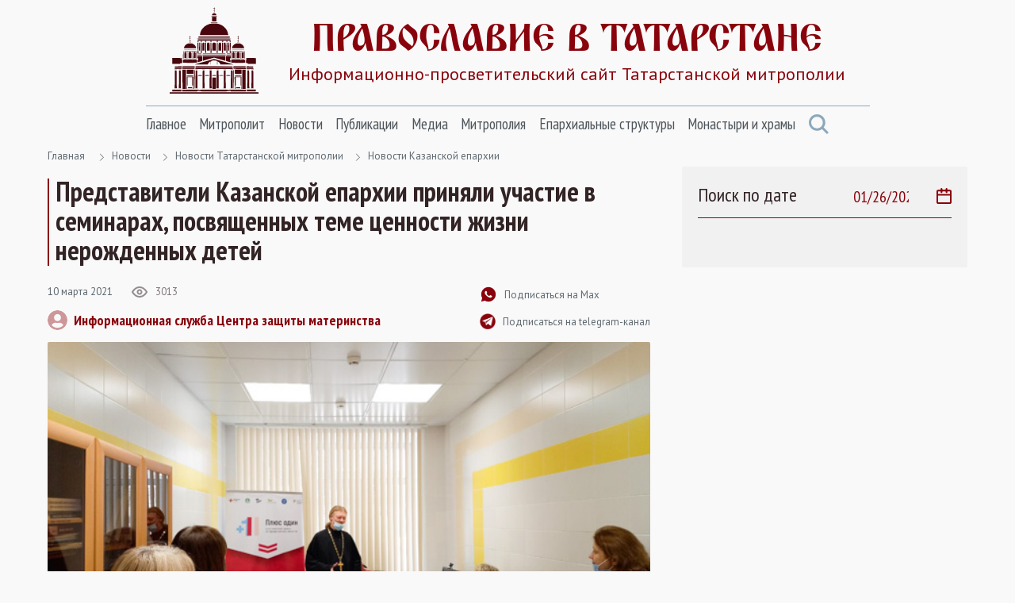

--- FILE ---
content_type: text/html; Charset=utf-8
request_url: https://tatmitropolia.ru/newses/eparh_newses/kaznews/default.asp?id=73749
body_size: 53424
content:
<!DOCTYPE html>
<html lang="ru" id="html">
<head>
<meta http-equiv="Content-Type" content="text/html; charset=utf-8" />
<meta http-equiv="X-UA-Compatible" content="IE=edge">
<meta name="viewport" content="width=device-width, initial-scale=1.0, user-scalable=no">

	<title>Представители Казанской епархии приняли участие в семинарах, посвященных теме ценности жизни нерожденных детей | Новости Казанской епархии | Православие в Татарстане | Портал Татарстанской митрополии</title> 

<META name="title" content="Представители Казанской епархии приняли участие в семинарах, посвященных теме ценности жизни нерожденных детей">
<meta name="keywords" content="В медицинских учреждениях Казани прошли семинары, призванные консолидировать усилия медицинских работников и представителей общественных и религиозных организаций в области оказания помощи беременным женщинам и младенцам.">
<meta name="description" content="Казанская епархия, нерожденные дети, семинар, ценность жизни, аборты">

<link rel="alternate" type="application/rss+xml" title="Православие в Татарстане | Портал Татарстанской митрополии" href="https://tatmitropolia.ru/rss.asp" />


		<meta property="og:title" content="Представители Казанской епархии приняли участие в семинарах, посвященных теме ценности жизни нерожденных детей | Новости Казанской епархии" />
		<meta property="og:description" content="В медицинских учреждениях Казани прошли семинары, призванные консолидировать усилия медицинских работников и представителей общественных и религиозных организаций в области оказания помощи беременным женщинам и младенцам." />
		<meta property="og:site_name" content="Православие в Татарстане" />
		<link rel="image_src" href="https://tatmitropolia.ru/www/news2021/3/photo5348275444178334331_595.JPG" />
		<meta property="og:image" content="https://tatmitropolia.ru/www/news2021/3/photo5348275444178334331_595.JPG" />
		<link rel="shortcut icon" href="/www/img/favicon.ico" type='image/x-icon' />
		

    <link rel="preconnect" href="https://fonts.googleapis.com">
    <link rel="preconnect" href="https://fonts.gstatic.com" crossorigin>
    <link href="https://fonts.googleapis.com/css2?family=Open+Sans:wght@400;600&family=PT+Sans+Narrow:wght@400;700&family=PT+Sans:wght@400;700&display=swap" rel="stylesheet">
    <link rel="stylesheet" href="/www/css/bootstrap.min.css">
    <link rel="stylesheet" href="/www/css/style.css">
	
	
			<link rel="shortcut icon" href="/www/img/favicon.ico" type="image/x-icon" />
			<link rel="icon" href="/www/img/favicon.ico" type="image/x-icon" />
			<link rel="apple-touch-icon" sizes="57x57" href="/www/img/apple-touch-icon-57x57.png">
			<link rel="apple-touch-icon" sizes="60x60" href="/www/img/apple-touch-icon-60x60.png">
			<link rel="apple-touch-icon" sizes="72x72" href="/www/img/apple-touch-icon-72x72.png">
			<link rel="apple-touch-icon" sizes="76x76" href="/www/img/apple-touch-icon-76x76.png">
			<link rel="apple-touch-icon" sizes="114x114" href="/www/img/apple-touch-icon-114x114.png">
			<link rel="apple-touch-icon" sizes="120x120" href="/www/img/apple-touch-icon-120x120.png">
			<link rel="apple-touch-icon" sizes="144x144" href="/www/img/apple-touch-icon-144x144.png">
			<link rel="apple-touch-icon" sizes="152x152" href="/www/img/apple-touch-icon-152x152.png">
			<link rel="apple-touch-icon" sizes="180x180" href="/www/img/apple-touch-icon-180x180.png">
			<link rel="icon" type="image/png" href="/www/img/favicon-16x16.png" sizes="16x16">
			<link rel="icon" type="image/png" href="/www/img/favicon-32x32.png" sizes="32x32">
			<link rel="icon" type="image/png" href="/www/img/favicon-96x96.png" sizes="96x96">
			<link rel="icon" type="image/png" href="/www/img/android-chrome-192x192.png" sizes="192x192">
			<meta name="msapplication-square70x70logo" content="/www/img/smalltile.png" />
			<meta name="msapplication-square150x150logo" content="/www/img/mediumtile.png" />
			<meta name="msapplication-wide310x150logo" content="/www/img/widetile.png" />
			<meta name="msapplication-square310x310logo" content="/www/img/largetile.png" />
			<meta name="yandex-verification" content="3ff783847b2b9343" />
		
			<link rel="stylesheet" href="/www/css/jquery.fancybox.min.css" />
		
</head><body>
<section class="page-wrap">
    <header class="header container">
        <a href="/" class="logo">
            <img src="/www/images/logo.svg" alt="Лого" class="logo__icon">
            <span class="logo__right">
                <span class="logo__title">Православие в татарстане</span>
                <span class="logo__desc">Информационно-просветительский сайт Татарстанской митрополии</span>
            </span>
        </a>

        <span id="menuBbtn" class="menu-btn"></span>

    </header>

    <section class="nav-bar container">
        <div class="nav-bar__wrap">
            <ul id="nav" class="nav">
		
					<li class="nav__item">		
						<a href="/" class="nav__link">Главное</a>
						<ul class="nav__sec">
				
                        <li>
                            <a href="/projects/kazan_icon/">Казанская икона Божией Матери</a>
                        </li>
					
                        <li>
                            <a href="/projects/kazsobor/">Собор Казанской иконы Божией Матери</a>
                        </li>
					
                        <li>
                            <a href="https://kazpds.ru/">Казанская духовная семинария</a>
                        </li>
					
                        <li>
                            <a href="http://kazan-piligrim.ru//">Паломническая гостиница «Пилигрим»</a>
                        </li>
					
                    </ul>
                </li>
					
					<li class="nav__item">		
						<a href="/mitropolit_kirill/" class="nav__link">Митрополит</a>
						<ul class="nav__sec">
				
                        <li>
                            <a href="/mitropolit_kirill/sluzhenie/">Служение</a>
                        </li>
					
                        <li>
                            <a href="/mitropolit_kirill/slovo/">Проповеди и выступления</a>
                        </li>
					
                        <li>
                            <a href="/mitropolit_kirill/vstrechi/">Встречи</a>
                        </li>
					
                        <li>
                            <a href="/mitropolit_kirill/raspisanie/">Расписание архиерейских богослужений</a>
                        </li>
					
                    </ul>
                </li>
					
					<li class="nav__item">		
						<a href="/newses/" class="nav__link">Новости</a>
						<ul class="nav__sec">
				
                        <li>
                            <a href="/newses/kaznews/">Новости Казанской епархии</a>
                        </li>
					
                        <li>
                            <a href="/newses/chistopol_news/">Новости Чистопольской епархии</a>
                        </li>
					
                        <li>
                            <a href="/newses/almetnews/">Новости Альметьевской епархии</a>
                        </li>
					
                        <li>
                            <a href="/newses/chelny_news/">Новости Набережночелнинской епархии</a>
                        </li>
					
                        <li>
                            <a href="/newses/announcements/">Анонсы и объявления</a>
                        </li>
					
                        <li>
                            <a href="/newses/church_news/">Церковные новости</a>
                        </li>
					
                    </ul>
                </li>
					
					<li class="nav__item">		
						<a href="/all_publications/" class="nav__link">Публикации</a>
						<ul class="nav__sec">
				
                        <li>
                            <a href="/all_publications/publication/">Публикации</a>
                        </li>
				
                        <li>
                            <a href="/all_publications/interview/">Интервью</a>
                        </li>
					
                        <li>
                            <a href="/all_publications/history_kazan_diocese/">История Православия в Казанском крае</a>
                        </li>
					
                        <li>
                            <a href="/all_publications/personalities/">Личности</a>
                        </li>
					
                    </ul>
                </li>
					
					<li class="nav__item">		
						<a href="/media/" class="nav__link">Медиа</a>
						<ul class="nav__sec">
				
                        <li>
                            <a href="/photovideonews.asp?filter=photoonly">Фоторепортажи</a>
                        </li>
					
                        <li>
                            <a href="/photovideonews.asp?filter=videoonly">Видеосюжеты</a>
                        </li>
					
                        <li>
                            <a href="/library/kazan_eparhialnye_izvestiya/">Известия по Казанской епархии</a>
                        </li>
					
                        <li>
                            <a href="/library/pravoslavny_sobesednik/">Православный собеседник</a>
                        </li>
					
                        <li>
                            <a href="/mesyaceslov/">Календарь Татарстанской митрополии</a>
                        </li>
					
                        <li>
                            <a href="/media/bogoslugenie/">Православный молитвослов</a>
                        </li>
					
                    </ul>
                </li>
					
					<li class="nav__item">		
						<a href="/eparhia/" class="nav__link">Митрополия</a>
						<ul class="nav__sec">
				
                        <li>
                            <a href="/eparhia/kazan/">Казанская епархия</a>
                        </li>
				
                        <li>
                            <a href="/eparhia/almet/">Альметьевская епархия</a>
                        </li>
					
                        <li>
                            <a href="/eparhia/chistopol/">Чистопольская епархия</a>
                        </li>
				
                        <li>
                            <a href="/eparhia/naberezhnochelninskaya/">Набережночелнинская епархия</a>
                        </li>
					
                        <li>
                            <a href="/eparhia/interfaith_relations/">Межконфессиональные отношения</a>
                        </li>
					
                        <li>
                            <a href="/all_publications/publication/arhipastyri_kazanskie/">Архипастыри Казанские</a>
                        </li>
					
                        <li>
                            <a href="/eparhia/saints/">Святые и святыни</a>
                        </li>
					
                        <li>
                            <a href="/eparhia/novomuceniki/">Новомученики Татарстанской митрополии</a>
                        </li>
					
                    </ul>
                </li>
					
					<li class="nav__item">		
						<a href="/eparhiaotdeli/" class="nav__link">Епархиальные структуры</a>
						<ul class="nav__sec">
				
                        <li>
                            <a href="/eparhiaotdeli/obrazovanie/">Религиозное образование</a>
                        </li>
				
                        <li>
                            <a href="/eparhiaotdeli/cotsial/">Социальное служение</a>
                        </li>
				
                        <li>
                            <a href="/eparhiaotdeli/molodezhnii/">Православная молодежь</a>
                        </li>
					
                        <li>
                            <a href="/eparhiaotdeli/cotsial/miloserdie/">Служба помощи «Милосердие — Казань»</a>
                        </li>
					
                        <li>
                            <a href="/eparhiaotdeli/informatcionii/">Информационный отдел</a>
                        </li>
					
                        <li>
                            <a href="/eparhiaotdeli/canoniz/">Канонизация святых</a>
                        </li>
					
                        <li>
                            <a href="/palomnik/">Паломничество</a>
                        </li>
					
                        <li>
                            <a href="/eparhiaotdeli/pravoxranit_organ/">Взаимодействие с вооруженными силами</a>
                        </li>
					
                        <li>
                            <a href="/eparhiaotdeli/pravoxran/">Тюремное служение</a>
                        </li>
					
                        <li>
                            <a href="/eparhiaotdeli/narkomania/">Отдел по противодействию наркомании и алкоголизму</a>
                        </li>
				
                        <li>
                            <a href="/eparhiaotdeli/meditcinskii/">Медицинский отдел</a>
                        </li>
					
                        <li>
                            <a href="/eparhiaotdeli/kazaki_otdel/">Отдел по взаимодействию с казачеством</a>
                        </li>
					
                        <li>
                            <a href="/eparhiaotdeli/kultura/">Отдел по культуре</a>
                        </li>
					
                        <li>
                            <a href="/eparhiaotdeli/semya/">Отдел по вопросам семьи</a>
                        </li>
					
                    </ul>
                </li>
					
					<li class="nav__item">		
						<a href="/hramy_tatarstana/" class="nav__link">Монастыри и храмы</a>
						<ul class="nav__sec">
				
                        <li>
                            <a href="/hramy_tatarstana/kazan_eparhiya/">Храмы Казанской епархии</a>
                        </li>
				
                        <li>
                            <a href="/hramy_tatarstana/almet_eparhiya/">Храмы Альметьевской епархии</a>
                        </li>
				
                        <li>
                            <a href="/hramy_tatarstana/chistopol_eparhia/">Храмы Чистопольской епархии</a>
                        </li>
				
                        <li>
                            <a href="/hramy_tatarstana/nabchelny/">Храмы Набережночелнинской епархии</a>
                        </li>
				
                        <li>
                            <a href="/hramy_tatarstana/monastery/">Монастыри Татарстанской митрополии</a>
                        </li>
				
            </ul>
			</li>
            <a href="#" class="nav-bar__search" onclick = "document.getElementById('searchForm').classList.toggle('nav-search-active');return false;">
                <svg class="svg-icon icon-search"><use xlink:href="/www/images/sprite.svg#icon-search"></use></svg>
            </a>
                    </ul>



        </div><!--nav-bar__wrap-->

	<div class="nav-search" id="searchForm">
		<div class="shadow rounded p-2" aria-labelledby="navSearch">
		<form action="/search/" method="get" onsubmit="return CheckSearchForm(this)" class="input-group">
			<input name="search" class="form-control border-orange" type="search" placeholder="Поиск" aria-label="Search">
			<input type="hidden" name="where" value="full">
			<button class="btn btn-orange m-0" type="submit">Поиск</button>
		</form>
		</div>
	</div>
	
    </section><!--nav-bar-->
	

    <section class="page page_news container">	
		<!--div class="page__wrap row"-->

	<!------ designID: 1---------->
	<!------ OneItemDesignID: 0---------->	
	
		<div class="page__wrap row">
		<div class="page__content col-md-8">
		
        <div class="pager">
            <a href="/">Главная</a>

<svg class="svg-icon icon-colon"><use xlink:href="/www/images/sprite.svg#icon-colon"></use></svg><a href="/newses/">Новости</a><svg class="svg-icon icon-colon"><use xlink:href="/www/images/sprite.svg#icon-colon"></use></svg><a href="/newses/eparh_newses/">Новости Татарстанской митрополии</a><svg class="svg-icon icon-colon"><use xlink:href="/www/images/sprite.svg#icon-colon"></use></svg><a href="/newses/eparh_newses/kaznews/">Новости Казанской епархии</a>
	</div><!--pager-->
	
			<h1>Представители Казанской епархии приняли участие в семинарах, посвященных теме ценности жизни нерожденных детей</h1>
	

	<!-- Main Content START designID: 0>-->
	<!------ OneNewsStyleID: 0---------->
	<!------ OneItemDesignID: 0---------->
	
                <article class="article">
                    <div class="article__top">
                        <div class="article__top-left">
                            <div class="article__about">
                                <span class="article__date">10&nbsp;марта&nbsp;2021</span>

                                <span class="view">
                                    <svg class="svg-icon icon-view"><use xlink:href="/www/images/sprite.svg#icon-view"></use></svg>
                                    <span>3013</span>
                                </span>

                            </div><!--article__about-->
							
								<div class="user">
									<div class="user__photo">
										<svg class="svg-icon icon-user"><use xlink:href="/www/images/sprite.svg#icon-user"></use></svg>
									</div><!--user__photo-->
									<span class="user__title">
									
										<a href="/autor_news.asp?filter=Информационная служба Центра защиты материнства" title="Все публикации автора">Информационная служба Центра защиты материнства</a>
									 
									</span>

								</div><!--user-->
								
                        </div><!--article__top-left-->

                        <div class="article__top-right">
                            <ul class="control">
                                <li>
                                    <a href="https://max.ru/tatmitropolia" class="control__link">
                                        <svg class="svg-icon icon-subscribe"><use xlink:href="/www/images/sprite.svg#icon-subscribe"></use></svg>
                                        <span>Подписаться на Max</span>
                                    </a>
                                </li>

                                <li>
                                    <a href="https://t.me/tatmitropolia" class="control__link">
                                        <img src="/www/pics/tg.png" style="width:20px;height:auto">
                                        <span>Подписаться на telegram-канал</span>
                                    </a>
                                </li>
                                <!--li>
                                    <a href="#" class="control__link">
                                        <svg class="svg-icon icon-print"><use xlink:href="/www/images/sprite.svg#icon-print"></use></svg>
                                        <span>Версия для печати </span>
                                    </a>
                                </li-->

                            </ul>

                        </div><!--article__top-right-->

                    </div><!--article__top-->
					
							<div class="article__photo">
								
									<img class="photo-full-size" src="/www/news2021/3/photo5348275444178334331_595.JPG" alt="Фото">
								
							</div><!--article__photo-->
						
                    <div class="article__text">
						<p>В медицинских учреждениях Казани прошли семинары &laquo;Роль врача в сохранении репродуктивного здоровья женщины и будущего поколения&raquo;, призванные консолидировать усилия медицинских работников и представителей общественных и религиозных организаций в области оказания помощи беременным женщинам и младенцам. В женской консультации № 8 мероприятие состоялось 3 марта, а в женской консультации № 9 &mdash; 4 марта. Семинары посетили более 40 медработников.</p>

<p>Во встрече с медицинским персоналом женской консультации № 8 приняли участие настоятель храма иконы Божией Матери &laquo;Живоносный источник&raquo; протоиерей Сергий Михайлов, имам мечети &laquo;Гаилэ&raquo; Нафис хазрат Баширов и психолог Центра защиты семьи, материнства и детства &laquo;Умиление&raquo; Аида Фиогбе.</p>

<div class="big-img">
<p><img alt="" src="/www/news2021/3/photo5348275444178334304_595.JPG" style="height:397px; width:595px" /></p>
</div>

<p>Выступление протоиерея Сергия Михайлова было посвящено миссии врачей, заключающейся в спасении жизни людей, в том числе находящихся в утробе матери. Нафис хазрат также говорил о ценности жизни нерожденных детей и недопустимости абортов.</p>

<blockquote>
<p>&laquo;&bdquo;Аборт&ldquo; &mdash; не менее страшное слово, чем слово &bdquo;война&ldquo;. Войны и аборты приносят горе матерям. Многие женщины делают аборты из-за нехватки любви, понимания и поддержки. Если женщина чувствует заботу близких, то она никогда не причинит зло своему ребенку. Любите друг друга и дарите тепло. Пусть у каждой женщины будет ребенок, а у каждого ребенка будут мама и папа&raquo;, &mdash; отметил Нафис хазрат.</p>
</blockquote>

<p>Психолог Аида Фиогбе поделилась опытом работы с женщинами, находящимися в ситуации репродуктивного выбора. Она рассказала о помощи, которую оказывает центр &laquo;Умиление&raquo; оставшимся без поддержки беременным женщинам и многодетным и малоимущим семьям, находящимся в трудной жизненной ситуации.</p>

<div class="big-img">
<p><img alt="" src="/www/news2021/3/photo5348275444178334313_595.JPG" style="height:397px; width:595px" /></p>
</div>

<p>Во встрече с медперсоналом женской консультации № 9 приняли участие руководитель центра &laquo;Умиление&raquo; Элина Белянкина, имам мечети &laquo;Рамазан&raquo; Замир хазрат Хайруллин и клирик Свято-Успенского Зилантова монастыря иерей Владимир Луценко, являющийся одним из основателей центра &laquo;Умиление&raquo;.</p>

<div class="big-img">
<p><img alt="" src="/www/news2021/3/photo5348275444178334314_595.JPG" /></p>
</div>

<p>По словам Элины Белянкиной, семинар прошел очень продуктивно: аргументы в защиту жизни, приведенные представителями Казанской епархии и Духовного управления мусульман РТ, были убедительными.</p>

<blockquote>
<p>&laquo;Отец Владимир говорил о том, что жизнь человека начинается с момента с зачатия. О том, что она является Божьим даром. Он напомнил о благословении, данном Господом врачам, приведя примеры из Священного Писания Ветхого Завета. В период рабства еврейского народа фараон велел убивать еврейских младенцев мужского пола, но повитухи делали все возможное, чтобы их спасти. Они спасли многих, включая пророка Моисея. Русский народ, по словам отца Владимира, всегда с почтением относился к профессии врача. Священнослужитель подчеркнул, что врач не должен склонять беременную женщину к аборту. Наоборот, он должен отговорить ее от прерывания беременности, дав ей понять, что существуют люди и целые сообщества, готовые оказать помощь в трудный момент&raquo;, &mdash; рассказала Элина Белянкина.</p>
</blockquote>

<p>Замир хазрат отметил, что проблемы, озвученные представителями Казанской епархии, волнуют и мусульман республики. Представитель ДУМ РТ подчеркнул, что врачи должны оказывать комплексную поддержку беременным женщинам, окружать их заботой и вниманием.</p>

<p>На прошедших семинарах распространялись просветительские материалы благотворительной программы &laquo;Спаси жизнь&raquo;, Общероссийского общественного движения &laquo;За жизнь!&raquo; и Всероссийского общественного движения &laquo;Волонтеры-медики&raquo;.</p>

<div class="big-img">
<p><img alt="" src="/www/news2021/3/photo5348275444178334330_595.JPG" style="height:397px; width:595px" /></p>
</div>

<p>На семинарах был презентован проект комплексной профилактики абортов &laquo;Плюс один&raquo;, региональным координатором которого является Элина Белянкина. Проект &laquo;Плюс один&raquo;, призванный повысить рождаемость путем профилактики абортов, поддержан лично Президентом России Владимиром Путиным.</p>

<p>C сентября 2020 года Всероссийское общественное движение &laquo;Волонтеры-медики&raquo; при поддержке Фонда президентских грантов реализует проект комплексной помощи беременным &laquo;Плюс один&raquo; в пилотном режиме в 10 регионах России, включая Республику Татарстан.</p>

<div class="big-img">
<p><img alt="" src="/www/news2021/3/photo5348275444178334344_595.JPG" style="height:397px; width:595px" /></p>
</div>

<p>Семинары прошли в рамках проектов &laquo;Плюс один&raquo; и &laquo;Центр комплексной помощи беременным и семьям с детьми &laquo;Социальный дом &bdquo;Колыбель&ldquo;&raquo;. Последний реализуется Центром защиты материнства &laquo;Умиление&raquo; на средства Фонда президентских грантов.</p>

                    </div><!--article__text-->
				
	
	
	<div style="clear:both"></div>
	
         <div class="links">
			
				<a href="/photovideonews.asp?filter=Центр защиты материнства «Умиление»" class="links__link">Центр защиты материнства «Умиление»</a>
			
				<a href="/photovideonews.asp?filter=социальное служение" class="links__link">социальное служение</a>
			
				<a href="/photovideonews.asp?filter=протоиерей Сергий Михайлов" class="links__link">протоиерей Сергий Михайлов</a>
			
				<a href="/photovideonews.asp?filter=Элина Белянкина" class="links__link">Элина Белянкина</a>
			
				<a href="/photovideonews.asp?filter=медицинский отдел" class="links__link">медицинский отдел</a>
			
                    </div><!--links-->
	

		<div class="article__social">
			<a href="https://t.me/share/url?url=https://tatmitropolia.ru/newses/eparh_newses/kaznews/?id=73749&text=Представители Казанской епархии приняли участие в семинарах, посвященных теме ценности жизни нерожденных детей" target="_blank" class="article__social-link">
				<svg class="svg-icon icon-share-tl pos-center"><use xlink:href="/www/images/sprite.svg#icon-share-tl"></use></svg>
			</a>

			<a href="#ok" onclick="window.open('https://connect.ok.ru/offer?url='+ window.location.href +'')" class="article__social-link">
				<svg class="svg-icon icon-share-ok pos-center"><use xlink:href="/www/images/sprite.svg#icon-share-ok"></use></svg>
			</a>

			<a href="#twitter" onclick="window.open('https://twitter.com/intent/tweet?url='+ window.location.href +'')" class="article__social-link">
				<svg class="svg-icon icon-share-tw pos-center"><use xlink:href="/www/images/sprite.svg#icon-share-tw"></use></svg>
			</a>

			<a href="#vk" onclick="window.open('https://vk.com/share.php?url='+ window.location.href +'')" class="article__social-link">
				<svg class="svg-icon icon-share-vk pos-center"><use xlink:href="/www/images/sprite.svg#icon-share-vk"></use></svg>
			</a>

			<!--a href="#" class="article__social-link">
				<svg class="svg-icon icon-share-wapp pos-center"><use xlink:href="/www/images/sprite.svg#icon-share-wapp"></use></svg>
			</a-->

		</div><!--article__social-->

	</article>

	
	<div class="no_info">
	
	<!---  block_dop_class: , pos_dop_class:   ------>
	<!-- START Ins_type: , Ins_count: 0, news_style: 3 -->
	<!-- block_descr: , pos_descr:  -->
	<!-- location: /newses/eparh_newses/kaznews/, custom_dop:  -->
	
	
				<div class="page__title-wrap">
					<h2 class="Block_title">
						Новости по теме
					</h2>
				</div><!--page__title-wrap-->			
			
                <div class="cards__list row">
			
		
                    <div class="card col-md-6">
                        <a href="/newses/kaznews/?id=82004" class="card__photo">
                            <img class="photo-full-size" src="/www/news/2026/1/2612830435.jpg" alt="Священник Казанской епархии выступил на круглом столе, посвященном вопросам защиты семьи в городе Волжске">
				
                        </a>

                        <div class="card__about">
                            <a href="/newses/kaznews/?id=82004" class="card__tag SectionIndic">Новости Казанской епархии</a>
                            <span class="card__date news_dt">26&nbsp;января&nbsp;2026</span>
                        </div><!--card__about-->

                        <a href="/newses/kaznews/?id=82004" class="card__title">
                           Священник Казанской епархии выступил на круглом столе, посвященном вопросам защиты семьи в городе Волжске
                        </a>
                <p class="card__desc news_info">
                    23 января в Никольском кафедральном соборе города Волжска состоялся круглый стол, посвященный вопросам сохранения семьи, защиты материнства и детства.
                </p>

                    </div><!--card-->
		
                    <div class="card col-md-6">
                        <a href="/newses/kaznews/?id=81999" class="card__photo">
                            <img class="photo-full-size" src="/www/news/2026/1/24105233937.jpg" alt="Священники Казанской епархии несут служение в социальных учреждениях Татарстана">
				
					<div class="photo-report"></div>
				
                        </a>

                        <div class="card__about">
                            <a href="/newses/kaznews/?id=81999" class="card__tag SectionIndic">Новости Казанской епархии</a>
                            <span class="card__date news_dt">24&nbsp;января&nbsp;2026</span>
                        </div><!--card__about-->

                        <a href="/newses/kaznews/?id=81999" class="card__title">
                           Священники Казанской епархии несут служение в социальных учреждениях Татарстана
                        </a>
                <p class="card__desc news_info">
                    Духовенство и миряне Казанской епархии регулярно посещают дома престарелых, приюты и другие социальные учреждения.
                </p>

                    </div><!--card-->
		
                    <div class="card col-md-6">
                        <a href="/newses/announcements/?id=81957" class="card__photo">
                            <img class="photo-full-size" src="/www/news/2026/1/11112254109.jpg" alt="Служба психологической помощи Казанской епархии «Утешение» организует серию душеполезных мероприятий">
				
                        </a>

                        <div class="card__about">
                            <a href="/newses/announcements/?id=81957" class="card__tag SectionIndic">Анонсы и объявления</a>
                            <span class="card__date news_dt">11&nbsp;января&nbsp;2026</span>
                        </div><!--card__about-->

                        <a href="/newses/announcements/?id=81957" class="card__title">
                           Служба психологической помощи Казанской епархии «Утешение» организует серию душеполезных мероприятий
                        </a>
                <p class="card__desc news_info">
                    Служба психологической помощи Казанской епархии «Утешение» на регулярной основе проводит обучающие занятия, профессиональные консультации и душеполезные встречи.
                </p>

                    </div><!--card-->
		
                    <div class="card col-md-6">
                        <a href="/newses/kaznews/?id=81900" class="card__photo">
                            <img class="photo-full-size" src="/www/news/2025/12/29182253666.jpg" alt="Сёстры милосердия Князе-Владимирского сестричества милосердия приступили к служению в Железнодорожной больнице Казани">
				
                        </a>

                        <div class="card__about">
                            <a href="/newses/kaznews/?id=81900" class="card__tag SectionIndic">Новости Казанской епархии</a>
                            <span class="card__date news_dt">29&nbsp;декабря&nbsp;2025</span>
                        </div><!--card__about-->

                        <a href="/newses/kaznews/?id=81900" class="card__title">
                           Сёстры милосердия Князе-Владимирского сестричества милосердия приступили к служению в Железнодорожной больнице Казани
                        </a>
                <p class="card__desc news_info">
                    Сёстры милосердия Князе-Владимирского сестричества города Казани приступили к служению в Медицинском центре «РЖД-медицина». В сотрудничестве с персоналом клиники сёстры осуществляют уход за пациентами, оказывают им поддержку, беседуют о духовной жизни.
                </p>

                    </div><!--card-->
		
			</div>
				
	
	<!--------------End Block------------->
	
	</div>
		
	<!-- Main Content STOP -->
	
		</div>
            <aside class="aside col-md-4">
                <div class="aside__wrap">
		
				<div class="aside__search">
					<span class="aside__search-title">Поиск по дате</span>
					<label class="aside__search-label">
						<input id="datasearch" type="date" value="2026-01-26" max="2026-01-26" onchange="document.location.href='/newses/eparh_newses/kaznews/?pdt=' + this.value">
						<svg class="svg-icon icon-calendar"><use xlink:href="/www/pics/sprite.svg#icon-calendar"></use></svg>
					</label>
				</div>
			
	<!-- BEGIN OF INSERTIONS block_id: , block_style: 10, Ins_type: 12, custom: , custom_dop:  no_section , block_dop_class: , pos_dop_class: --->
	<div class=" no_section ">
	
	
	</div>
	<!-- END OF INSERTIONS block_id: 1000, block_style: 10 -->
	
				</div>
			</aside>
		</div>
	

    </section><!--page-->




        </div><!--page__wrap-->


    <footer class="footer">
        <div class="container">
            <p class="footer__title">
                группа сайтов татарстанской митрополии
            </p>

            <div class="footer__sites">
                <a href="https://chistopoleparhia.ru/" class="footer__site" target="_blank">
                    Чистопольская епархия
                </a>
                <a href="http://almet-eparhia.info/" class="footer__site" target="_blank">
                    Альметьевская епархия
                </a>
                <a href="https://pravchelny.ru/" class="footer__site" target="_blank">
                    Набережночелнинская епархия
                </a>
                <a href="https://kazpds.ru/" class="footer__site" target="_blank">
                    Казанская духовная семинария
                </a>
                <a href="http://kazan-piligrim.ru//" class="footer__site" target="_blank">
                    Паломническая гостиница
                </a>

            </div><!--footer__sites-->
			
			
		<div class="col-12" style="padding-left:0px; padding-right:0px;">
			
            <div class="footer__middle">
                <div class="site-map">
                    <div class="site-map__col">
                        <div class="site-map__block">
                            <p class="site-map__title">
                                Митрополия
                            </p>

                            <ul class="site-map__list">
                                <li>
                                    <a href="/eparhia/kazan/">Казанская епархия</a>
                                </li>

                                <li>
                                    <a href="/eparhia/almet/">Альметьевская епархия</a>
                                </li>

                                <li>
                                    <a href="/eparhia/chistopol/">Чистопольская епархия</a>
                                </li>
                                <li>
                                    <a href="/eparhia/naberezhnochelninskaya/">Набережночелнинская епархия</a>
                                </li>

                                <li>
                                    <a href="/eparhia/relics/">Святыни Казанского края</a>
                                </li>

                                <li>
                                    <a href="/eparhiaotdeli/obrazovanie/">Духовное образование</a>
                                </li>

                                <li>
                                    <a href="/eparhiaotdeli/cotsial/">Социальное служение</a>
                                </li>

                                <li>
                                    <a href="/hramy_tatarstana/">Храмы Татарстана</a>
                                </li>

                            </ul>

                        </div><!--site-map__block-->

                    </div><!--site-map__col-->

                    <div class="site-map__col">
                        <div class="site-map__block">
                            <p class="site-map__title">
                                Митрополит
                            </p>

                            <ul class="site-map__list">
                                <li>
                                    <a href="/mitropolit_kirill/sluzhenie/">Служения</a>
                                </li>

                                <li>
                                    <a href="/mitropolit_kirill/slovo/">Проповеди</a>
                                </li>

                                <li>
                                    <a href="/mitropolit_kirill/vstrechi/">Встречи</a>
                                </li>

                            </ul>

                        </div><!--site-map__block-->

                        <div class="site-map__block">
                            <p class="site-map__title">
                                Общение
                            </p>

                            <ul class="site-map__list">
                                <li>
                                    <a href="/talks/question_priest/">Вопрос-ответ</a>
                                </li>

                                <li>
                                    <a href="mailto:kazan@mpatriarchia.ru">Написать письмо</a>
                                </li>

                            </ul>

                        </div><!--site-map__block-->

                    </div><!--site-map__col-->

                    <div class="site-map__col">
                        <div class="site-map__block">
                            <p class="site-map__title">
                                Медиа
                            </p>

                            <ul class="site-map__list">
                                <!--li>
                                    <a href="/photovideonews.asp?filter=videoonly">Видеосюжеты телеканалов</a>
                                </li-->

                                <li>
                                    <a href="/photovideonews.asp?filter=photoonly">Фоторепортажи</a>
                                </li>

                                <li>
                                    <a href="/photovideonews.asp?filter=videoonly">Видеосюжеты</a>
                                </li>

                            </ul>

                        </div><!--site-map__block-->

                        <div class="site-map__block">
                            <a href="/eparhiaotdeli/" class="site-map__title">
                                Контакты
                            </a>
                        </div><!--site-map__block-->

<!-- Yandex.Metrika informer -->
<a rel="nofollow" href="https://metrika.yandex.ru/stat/?id=46358304&from=informer"
target="_blank" rel="nofollow"><img src="https://informer.yandex.ru/informer/46358304/3_0_FFFFFFFF_EFEFEFFF_0_pageviews"
style="width:88px; height:31px; border:0;" alt="Яндекс.Метрика" title="Яндекс.Метрика: данные за сегодня (просмотры, визиты и уникальные посетители)" class="ym-advanced-informer" data-cid="46358304" data-lang="ru" /></a>
<!-- /Yandex.Metrika informer -->

<!-- Yandex.Metrika counter -->
<script type="text/javascript" >
   (function(m,e,t,r,i,k,a){m[i]=m[i]||function(){(m[i].a=m[i].a||[]).push(arguments)};
   m[i].l=1*new Date();
   for (var j = 0; j < document.scripts.length; j++) {if (document.scripts[j].src === r) { return; }}
   k=e.createElement(t),a=e.getElementsByTagName(t)[0],k.async=1,k.src=r,a.parentNode.insertBefore(k,a)})
   (window, document, "script", "https://mc.yandex.ru/metrika/tag.js", "ym");

   ym(46358304, "init", {
        clickmap:true,
        trackLinks:true,
        accurateTrackBounce:true,
        webvisor:true
   });
</script>
<noscript><div><img src="https://mc.yandex.ru/watch/46358304" style="position:absolute; left:-9999px;" alt="" /></div></noscript>
<!-- /Yandex.Metrika counter -->

                    </div><!--site-map__col-->


                </div><!--site-map-->

                <div class="footer__right">
                    <div class="callback">
                        <div class="callback__phone">
                            <svg class="svg-icon icon-phone"><use xlink:href="/www/images/sprite.svg#icon-phone"></use></svg>
                            <span>8 (843) 292-00-43</span>
                        </div>

                        <p class="callback__desc">
                            <strong>kazan@mpatriarchia.ru</strong><br>
                            Канцелярия Казанской епархии

                        </p>

                    </div><!--callback-->

                    <!--div class="footer__list">
                        <a href="/eparhiaotdeli/" class="footer__list-link">Контакты</a>
                        <i class="footer__list-colon"></i>
                        <a href="#" class="footer__list-link">Редакция сайта</a>
                        <i class="footer__list-colon"></i>
                        <a href="#" class="footer__list-link">Карта сайта</a>
                    </div--><!--footer__list-->

                    <div class="social">
                        <a rel="nofollow" href="https://ok.ru/tatmitropolia" class="social__link" target="_blank">
                            <svg class="svg-icon icon-social-ok"><use xlink:href="/www/images/sprite.svg#icon-social-ok"></use></svg>
                        </a>

                        <a rel="nofollow" href="https://vk.com/tatmitropolia" class="social__link" target="_blank">
                            <svg class="svg-icon icon-social-vk"><use xlink:href="/www/images/sprite.svg#icon-social-vk"></use></svg>
                        </a>

                        <a rel="nofollow" href="https://www.youtube.com/channel/UCFYtJd0CcGlr29TD-MgCv3Q?sub_confirmation=1" class="social__link" target="_blank">
                            <svg class="svg-icon icon-social-ytb"><use xlink:href="/www/images/sprite.svg#icon-social-ytb"></use></svg>
                        </a>

                        <a rel="nofollow" href="https://t.me/tatmitropolia" class="social__link" target="_blank">
                            <svg class="svg-icon icon-social-tl"><use xlink:href="/www/images/sprite.svg#icon-social-tl"></use></svg>
                        </a>

                        <a rel="nofollow" href="https://chat.whatsapp.com/KrdByEL2ZMnDx5LG8gknwS" class="social__link" target="_blank">
                            <svg class="svg-icon icon-social-wapp"><use xlink:href="/www/images/sprite.svg#icon-social-wapp"></use></svg>
                        </a>

                    </div><!--social-->
                        
<p class="callback__desc">
<br>Категория: 12+<br>
Номер телефона редакции: +7 952 040 12 05<br>
Электронная почта редакции: info@tatmitropolia.ru<br>
Учредитель: Религиозная Организация «Казанская Епархия Русской Православной Церкви (Московский Патриархат)»<br>
Главный редактор: Дмитрий Александрович Аликин, иерей
</p>

                </div><!--footer__right-->

            </div><!--footer__middle-->


		</div>
	

            <div class="footer__bottom">
                <p class="footer__copyright">
                    Сетевое издание «Православие в Татарстане» зарегистрировано
                    в Федеральной службе по надзору в сфере связи, информационных
                    технологий и массовых коммуникаций (Роскомнадзор) 20 марта
                    2018 года. Свидетельство о регистрации Эл № ФС77-72521
                </p>

            </div><!--footer__bottom-->

        </div><!--container-->

    </footer>

</section><!--page-wrap-->
<div class="btn-up btn-up_hide"></div>
<script src="/www/js/script.js"></script>    


</body>
</html><!--Страница сформирована за 0,95 секунды. (19:37:51,34 - 19:37:52,29)-->

--- FILE ---
content_type: image/svg+xml
request_url: https://tatmitropolia.ru/www/pics/sprite.svg
body_size: 12432
content:
<svg xmlns="http://www.w3.org/2000/svg" xmlns:xlink="http://www.w3.org/1999/xlink" xmlns:bx="https://boxy-svg.com">
    <symbol id="icon-answer" viewBox="0 0 42 16">
        <path d="M1 7C0.447715 7 0 7.44772 0 8C0 8.55228 0.447715 9 1 9V7ZM41.7071 8.70711C42.0976 8.31658 42.0976 7.68342 41.7071 7.29289L35.3431 0.928932C34.9526 0.538408 34.3195 0.538408 33.9289 0.928932C33.5384 1.31946 33.5384 1.95262 33.9289 2.34315L39.5858 8L33.9289 13.6569C33.5384 14.0474 33.5384 14.6805 33.9289 15.0711C34.3195 15.4616 34.9526 15.4616 35.3431 15.0711L41.7071 8.70711ZM1 9H41V7H1V9Z" fill="#49060D" fill-opacity="0.5"/>
    </symbol>
    <symbol id="icon-calendar" viewBox="0 0 19 21">
        <path d="M6.33333 0C6.61328 0 6.88177 0.11121 7.07972 0.309165C7.27768 0.50712 7.38889 0.775605 7.38889 1.05556V2.11111H11.6111V1.05556C11.6111 0.775605 11.7223 0.50712 11.9203 0.309165C12.1182 0.11121 12.3867 0 12.6667 0C12.9466 0 13.2151 0.11121 13.4131 0.309165C13.611 0.50712 13.7222 0.775605 13.7222 1.05556V2.11111H16.8889C17.4488 2.11111 17.9858 2.33353 18.3817 2.72944C18.7776 3.12535 19 3.66232 19 4.22222V17.9444C19 18.5043 18.7776 19.0413 18.3817 19.4372C17.9858 19.8331 17.4488 20.0556 16.8889 20.0556H2.11111C1.55121 20.0556 1.01424 19.8331 0.61833 19.4372C0.22242 19.0413 0 18.5043 0 17.9444V4.22222C0 3.66232 0.22242 3.12535 0.61833 2.72944C1.01424 2.33353 1.55121 2.11111 2.11111 2.11111H5.27778V1.05556C5.27778 0.775605 5.38899 0.50712 5.58694 0.309165C5.7849 0.11121 6.05338 0 6.33333 0ZM5.27778 4.22222H2.11111V7.38889H16.8889V4.22222H13.7222V5.27778C13.7222 5.55773 13.611 5.82621 13.4131 6.02417C13.2151 6.22212 12.9466 6.33333 12.6667 6.33333C12.3867 6.33333 12.1182 6.22212 11.9203 6.02417C11.7223 5.82621 11.6111 5.55773 11.6111 5.27778V4.22222H7.38889V5.27778C7.38889 5.55773 7.27768 5.82621 7.07972 6.02417C6.88177 6.22212 6.61328 6.33333 6.33333 6.33333C6.05338 6.33333 5.7849 6.22212 5.58694 6.02417C5.38899 5.82621 5.27778 5.55773 5.27778 5.27778V4.22222ZM16.8889 9.5H2.11111V17.9444H16.8889V9.5Z" fill="#89030C"/>
    </symbol>
    <symbol id="icon-contact-1" viewBox="0 0 22 25">
        <path d="M10.9375 12.5C14.3896 12.5 17.1875 9.70215 17.1875 6.25C17.1875 2.79785 14.3896 0 10.9375 0C7.48535 0 4.6875 2.79785 4.6875 6.25C4.6875 9.70215 7.48535 12.5 10.9375 12.5ZM15.3125 14.0625H14.4971C13.4131 14.5605 12.207 14.8438 10.9375 14.8438C9.66797 14.8438 8.4668 14.5605 7.37793 14.0625H6.5625C2.93945 14.0625 0 17.002 0 20.625V22.6562C0 23.9502 1.0498 25 2.34375 25H19.5312C20.8252 25 21.875 23.9502 21.875 22.6562V20.625C21.875 17.002 18.9355 14.0625 15.3125 14.0625Z" fill="#89030C"/>
    </symbol>
    <symbol id="icon-contact-2" viewBox="0 0 25 23">
        <path d="M9.77961 21.619V14.7142H15.2143V21.619C15.2143 22.3786 15.8258 23 16.573 23H20.6491C21.3964 23 22.0078 22.3786 22.0078 21.619V11.9523H24.3175C24.9425 11.9523 25.2414 11.1651 24.7659 10.7508L13.4073 0.352147C12.891 -0.117382 12.103 -0.117382 11.5867 0.352147L0.228058 10.7508C-0.233895 11.1651 0.0514288 11.9523 0.676424 11.9523H2.98619V21.619C2.98619 22.3786 3.5976 23 4.34487 23H8.42093C9.1682 23 9.77961 22.3786 9.77961 21.619Z" fill="#89030C"/>
    </symbol>
    <symbol id="icon-contact-3" viewBox="0 0 25 25">
        <path d="M19.2116 24.9502C14.1184 24.9436 9.23567 22.9174 5.63423 19.316C2.03279 15.7146 0.00660169 10.8319 0 5.73866C0 4.21671 0.604593 2.7571 1.68077 1.68092C2.75696 0.604735 4.21657 0.000142583 5.73852 0.000142583C6.0608 -0.00231226 6.38254 0.0269369 6.6991 0.0874678C7.00513 0.132753 7.30597 0.207964 7.5973 0.312019C7.8022 0.383912 7.98479 0.508043 8.12701 0.672139C8.26922 0.836234 8.36614 1.03461 8.40818 1.24765L10.1173 8.73268C10.1633 8.93585 10.1578 9.14732 10.1011 9.3478C10.0445 9.54828 9.93851 9.73137 9.79291 9.88038C9.63074 10.055 9.61826 10.0675 8.08383 10.8659C9.31262 13.5616 11.4686 15.7264 14.1592 16.9662C14.9701 15.4193 14.9825 15.4068 15.1572 15.2447C15.3062 15.0991 15.4893 14.9931 15.6898 14.9364C15.8902 14.8798 16.1017 14.8742 16.3049 14.9203L23.7899 16.6294C23.9961 16.6772 24.1868 16.7768 24.3439 16.9186C24.5011 17.0605 24.6195 17.24 24.6881 17.4403C24.7934 17.7364 24.8727 18.0411 24.9251 18.3509C24.9753 18.6645 25.0004 18.9815 25 19.299C24.977 20.8145 24.3554 22.2593 23.2709 23.3181C22.1864 24.3768 20.7271 24.9636 19.2116 24.9502Z" fill="#89030C"/>
    </symbol>
    <symbol id="icon-contact-4" viewBox="0 0 25 20">
        <path d="M22.5 0H2.5C1.125 0 0.0125 1.125 0.0125 2.5L0 17.5C0 18.875 1.125 20 2.5 20H22.5C23.875 20 25 18.875 25 17.5V2.5C25 1.125 23.875 0 22.5 0ZM22 5.3125L13.1625 10.8375C12.7625 11.0875 12.2375 11.0875 11.8375 10.8375L3 5.3125C2.6875 5.1125 2.5 4.775 2.5 4.4125C2.5 3.575 3.4125 3.075 4.125 3.5125L12.5 8.75L20.875 3.5125C21.5875 3.075 22.5 3.575 22.5 4.4125C22.5 4.775 22.3125 5.1125 22 5.3125Z" fill="#89030C"/>
    </symbol>
    <symbol id="icon-contact-5" viewBox="0 0 25 23">
        <path d="M12.5 16.25C14.5711 16.25 16.25 14.5711 16.25 12.5C16.25 10.4289 14.5711 8.75 12.5 8.75C10.4289 8.75 8.75 10.4289 8.75 12.5C8.75 14.5711 10.4289 16.25 12.5 16.25Z" fill="#89030C"/>
        <path d="M22.5 2.5H18.5375L16.9875 0.8125C16.525 0.3 15.85 0 15.15 0H9.85C9.15 0 8.475 0.3 8 0.8125L6.4625 2.5H2.5C1.125 2.5 0 3.625 0 5V20C0 21.375 1.125 22.5 2.5 22.5H22.5C23.875 22.5 25 21.375 25 20V5C25 3.625 23.875 2.5 22.5 2.5ZM12.5 18.75C9.05 18.75 6.25 15.95 6.25 12.5C6.25 9.05 9.05 6.25 12.5 6.25C15.95 6.25 18.75 9.05 18.75 12.5C18.75 15.95 15.95 18.75 12.5 18.75Z" fill="#89030C"/>
    </symbol>
    <symbol id="icon-pages-next" fill="none" viewBox="0 0 15 10">
        <path d="M4.24219 1L8.48483 5.24264L4.24219 9.48528"/>
        <path d="M9.24219 1L13.4848 5.24264L9.24219 9.48528"/>
    </symbol>
    <symbol id="icon-phone" fill="none" viewBox="0 0 40 39">
        <path d="M2 36.9672L5.20833 29.5783C2.75379 26.094 1.65519 21.8336 2.1187 17.5968C2.58221 13.36 4.57597 9.43801 7.72582 6.5668C10.8757 3.6956 14.9651 2.0726 19.2266 2.00238C23.4881 1.93216 27.6287 3.41954 30.8715 6.18541C34.1142 8.95127 36.2361 12.8055 36.8389 17.0247C37.4418 21.2439 36.4842 25.5381 34.1457 29.1014C31.8073 32.6648 28.2489 35.2522 24.1383 36.3782C20.0276 37.5042 15.6473 37.0914 11.8194 35.2172L2 36.9672Z" stroke="#8DA8BC" stroke-width="4" stroke-linecap="round" stroke-linejoin="round"/>
        <path d="M13.6671 15.5783C13.6671 15.8361 13.7695 16.0834 13.9519 16.2658C14.1342 16.4481 14.3815 16.5505 14.6393 16.5505C14.8972 16.5505 15.1445 16.4481 15.3268 16.2658C15.5091 16.0834 15.6116 15.8361 15.6116 15.5783V13.6338C15.6116 13.376 15.5091 13.1287 15.3268 12.9464C15.1445 12.7641 14.8972 12.6616 14.6393 12.6616C14.3815 12.6616 14.1342 12.7641 13.9519 12.9464C13.7695 13.1287 13.6671 13.376 13.6671 13.6338V15.5783ZM13.6671 15.5783C13.6671 18.1568 14.6914 20.6297 16.5147 22.4529C18.338 24.2762 20.8108 25.3005 23.3893 25.3005M23.3893 25.3005H25.3338C25.5916 25.3005 25.8389 25.1981 26.0212 25.0157C26.2036 24.8334 26.306 24.5861 26.306 24.3283C26.306 24.0704 26.2036 23.8231 26.0212 23.6408C25.8389 23.4585 25.5916 23.3561 25.3338 23.3561H23.3893C23.1315 23.3561 22.8842 23.4585 22.7019 23.6408C22.5195 23.8231 22.4171 24.0704 22.4171 24.3283C22.4171 24.5861 22.5195 24.8334 22.7019 25.0157C22.8842 25.1981 23.1315 25.3005 23.3893 25.3005Z" stroke="#8DA8BC" stroke-width="3.93" stroke-linecap="round" stroke-linejoin="round"/>
    </symbol>
    <symbol id="icon-print" viewBox="0 0 22 22">
        <path d="M17.7464 6.41667H16.4997V4.58333C16.5196 4.11797 16.3542 3.66369 16.0398 3.32004C15.7253 2.9764 15.2875 2.77141 14.8222 2.75H7.17719C6.71189 2.77141 6.27405 2.9764 5.95962 3.32004C5.64518 3.66369 5.47979 4.11797 5.49969 4.58333V6.41667H4.25303C3.60793 6.42151 2.99105 6.6818 2.53747 7.14054C2.08389 7.59927 1.83058 8.21906 1.83303 8.86417V14.9692C1.83058 15.6143 2.08389 16.2341 2.53747 16.6928C2.99105 17.1515 3.60793 17.4118 4.25303 17.4167H5.04136C5.04136 17.9029 5.23451 18.3692 5.57833 18.713C5.92215 19.0568 6.38846 19.25 6.87469 19.25H15.1247C15.6109 19.25 16.0772 19.0568 16.4211 18.713C16.7649 18.3692 16.958 17.9029 16.958 17.4167H17.7464C18.3915 17.4118 19.0083 17.1515 19.4619 16.6928C19.9155 16.2341 20.1688 15.6143 20.1664 14.9692V8.86417C20.1688 8.21906 19.9155 7.59927 19.4619 7.14054C19.0083 6.6818 18.3915 6.42151 17.7464 6.41667ZM7.33303 4.58333H14.6664V6.41667H7.33303V4.58333ZM6.87469 17.4167V13.75H15.1247V17.4167H6.87469Z" fill="#89030C"/>
    </symbol>
    <symbol id="icon-question" viewBox="0 0 25 25">
        <path d="M2.50001 0H22.5C23.8788 0 25 1.1175 25 2.49V17.51C25 18.8825 23.8788 20 22.5 20H18.75V25L10.8113 20H2.50001C1.12126 20 1.52588e-05 18.8825 1.52588e-05 17.51V2.49C1.52588e-05 1.1175 1.12126 0 2.50001 0Z" fill="#89030C"/>
    </symbol>
    <symbol id="icon-search" viewBox="0 0 25 25">
        <path d="M22.8571 25L16.5584 18.7013C14.7403 20.0866 12.684 20.7792 10.3896 20.7792C8.52814 20.7792 6.79654 20.3247 5.19481 19.4156C3.59307 18.4632 2.33766 17.1861 1.42857 15.5844C0.47619 13.9827 0 12.2511 0 10.3896C0 8.52814 0.47619 6.79654 1.42857 5.19481C2.33766 3.59307 3.59307 2.33766 5.19481 1.42857C6.79654 0.47619 8.52814 0 10.3896 0C12.2511 0 13.9827 0.47619 15.5844 1.42857C17.1861 2.33766 18.4632 3.59307 19.4156 5.19481C20.3247 6.79654 20.7792 8.52814 20.7792 10.3896C20.7792 12.7273 20.0649 14.8052 18.6364 16.6234L24.9351 22.9221L22.8571 25ZM10.3247 17.7273C12.3593 17.7273 14.0909 17.013 15.5195 15.5844C16.9048 14.1558 17.5974 12.4459 17.5974 10.4545C17.5974 8.41991 16.9048 6.70996 15.5195 5.32468C14.0909 3.8961 12.3593 3.18182 10.3247 3.18182C8.33333 3.18182 6.62338 3.8961 5.19481 5.32468C3.76623 6.70996 3.05195 8.41991 3.05195 10.4545C3.05195 12.4459 3.76623 14.1558 5.19481 15.5844C6.62338 17.013 8.33333 17.7273 10.3247 17.7273Z"/>
    </symbol>
    <symbol id="icon-share-ok" viewBox="0 0 12 20">
        <path d="M7.8802 14.5353C8.94464 14.2909 9.9572 13.8721 10.881 13.2921C11.5754 12.8271 11.7636 11.8895 11.2979 11.1926C10.8523 10.525 9.96033 10.3231 9.27029 10.7332C7.14453 12.0614 4.44248 12.0614 2.31673 10.7332C1.61356 10.2875 0.679124 10.4988 0.233472 11.2013V11.2045C-0.212181 11.9114 -0.000918043 12.8452 0.706001 13.2877L0.708501 13.2908C1.63043 13.8709 2.643 14.2903 3.70369 14.5315L0.816008 17.4186C0.226596 17.9986 0.217846 18.9418 0.793507 19.5318L0.819133 19.5575C1.10603 19.8531 1.49355 20 1.88107 20C2.2686 20 2.6555 19.8531 2.94177 19.5575L5.79382 16.7217L8.629 19.5612C9.23153 20.1369 10.1885 20.1238 10.7685 19.5218C11.3342 18.9362 11.3342 18.0074 10.7685 17.4217L7.8802 14.5353ZM5.79319 10.3231C8.64525 10.32 10.9529 8.01113 10.956 5.16282C10.956 2.31765 8.63837 0 5.79319 0C2.94802 0 0.630371 2.31765 0.630371 5.16282C0.633496 8.01488 2.94489 10.3231 5.79319 10.3263V10.3231ZM5.79319 3.02769C6.97139 3.02769 7.92833 3.98462 7.92833 5.16282C7.92833 6.34477 6.97139 7.29858 5.79319 7.30233C4.615 7.29921 3.65806 6.34477 3.65494 5.16282C3.65806 3.98462 4.615 3.02769 5.79319 3.02456V3.02769Z" fill="white"/>
    </symbol>
    <symbol id="icon-share-tl" viewBox="0 0 24 20">
        <path d="M23.7801 1.82074L20.1813 18.7927C19.9098 19.9905 19.2017 20.2887 18.1956 19.7244L12.7121 15.6837L10.0663 18.2284C9.77345 18.5212 9.52856 18.7661 8.96425 18.7661L9.3582 13.1815L19.5212 3.99813C19.963 3.60418 19.4253 3.38591 18.8344 3.77986L6.27046 11.6909L0.861571 9.99795C-0.314968 9.63062 -0.336263 8.82141 1.10646 8.2571L22.2629 0.106506C23.2424 -0.26083 24.0995 0.324778 23.7801 1.82074Z" fill="white"/>
    </symbol>
    <symbol id="icon-share-tw" viewBox="0 0 25 20">
        <path d="M24.559 2.38293C23.654 2.7797 22.6851 3.05267 21.664 3.17647C22.7059 2.55133 23.5025 1.56248 23.8824 0.384468C22.905 0.953479 21.8239 1.36563 20.6744 1.59862C19.7578 0.617455 18.4475 0 16.9935 0C14.2061 0 11.9469 2.25836 11.9469 5.04191C11.9469 5.44252 11.9954 5.82699 12.0792 6.19146C7.8862 5.99539 4.16917 3.98078 1.6832 0.937332C1.24644 1.67859 0.998078 2.53979 0.998078 3.47712C0.998078 5.23106 1.89081 6.76894 3.24029 7.6732C2.41522 7.64937 1.6386 7.42099 0.958093 7.04498V7.10573C0.958093 9.55171 2.69589 11.5909 5.00269 12.0554C4.58208 12.1669 4.13303 12.2314 3.67705 12.2314C3.35333 12.2314 3.04421 12.1999 2.73587 12.143C3.38485 14.1453 5.2426 15.6032 7.45713 15.6471C5.73549 16.9965 3.55325 17.8008 1.20185 17.8008C0.80123 17.8008 0.401384 17.7816 0 17.7332C2.24298 19.1634 4.89043 20 7.7501 20C17.0288 20 22.0992 12.3145 22.0992 5.65859C22.0992 5.44637 22.0992 5.2303 22.083 5.01346C23.0727 4.30834 23.9293 3.41484 24.6059 2.40215L24.559 2.38293Z" fill="white"/>
    </symbol>
    <symbol id="icon-share-vk" viewBox="0 0 29 17">
        <path fill-rule="evenodd" clip-rule="evenodd" d="M28.2368 1.09017C28.4377 0.461781 28.2369 0 27.2807 0H24.1191C23.3151 0 22.9445 0.398903 22.7435 0.838773C22.7435 0.838773 21.1357 4.51505 18.858 6.90303C18.1211 7.59429 17.7861 7.81423 17.3842 7.81423C17.1832 7.81423 16.8923 7.5943 16.8923 6.9659V1.09017C16.8923 0.336081 16.659 0 15.989 0H11.0207C10.5183 0 10.2162 0.349995 10.2162 0.681715C10.2162 1.39661 11.355 1.56145 11.4724 3.57244V7.93998C11.4724 8.89755 11.288 9.07117 10.886 9.07117C9.81426 9.07117 7.20702 5.37844 5.66073 1.153C5.35767 0.331719 5.05373 0 4.24569 0H1.08405C0.180683 0 0 0.398903 0 0.838773C0 1.62433 1.0719 5.52054 4.99085 10.6736C7.60349 14.1927 11.2845 16.1003 14.634 16.1003C16.6438 16.1003 16.8924 15.6766 16.8924 14.9468V12.2871C16.8924 11.4397 17.0828 11.2706 17.7192 11.2706C18.1881 11.2706 18.992 11.4905 20.8678 13.1873C23.0115 15.1982 23.3649 16.1003 24.5707 16.1003H27.7324C28.6357 16.1003 29.0874 15.6766 28.8268 14.8405C28.5417 14.0071 27.5182 12.7981 26.1601 11.3649C25.4231 10.5479 24.3178 9.66815 23.9828 9.22818C23.5139 8.66266 23.6479 8.41121 23.9828 7.90852C23.9828 7.90852 27.8349 2.81829 28.2368 1.09017Z" fill="white"/>
    </symbol>
    <symbol id="icon-share-wapp" viewBox="0 0 20 20">
        <path d="M14.5125 11.985C14.265 11.8608 13.0475 11.2625 12.8208 11.1792C12.5933 11.0967 12.4283 11.0558 12.2625 11.3042C12.0983 11.5517 11.6233 12.1092 11.4791 12.2742C11.335 12.44 11.19 12.46 10.9425 12.3367C10.695 12.2117 9.89665 11.9508 8.95082 11.1075C8.21499 10.4509 7.71749 9.64002 7.57332 9.39169C7.42915 9.14419 7.55832 9.01002 7.68165 8.88669C7.79332 8.77585 7.92999 8.59752 8.05332 8.45335C8.17749 8.30835 8.21832 8.20502 8.30165 8.03919C8.38415 7.87419 8.34332 7.73002 8.28082 7.60585C8.21832 7.48169 7.72332 6.26252 7.51749 5.76669C7.31582 5.28419 7.11165 5.35003 6.95999 5.34169C6.80174 5.33539 6.64336 5.33261 6.48499 5.33336C6.31999 5.33336 6.05166 5.39503 5.82499 5.64336C5.59832 5.89086 4.95832 6.49002 4.95832 7.70919C4.95832 8.92752 5.84582 10.105 5.96916 10.2709C6.09332 10.4359 7.71582 12.9375 10.2 14.01C10.7908 14.265 11.2516 14.4175 11.6116 14.5308C12.205 14.72 12.745 14.6933 13.1708 14.6292C13.6466 14.5583 14.6358 14.03 14.8425 13.4517C15.0491 12.8733 15.0491 12.3775 14.9866 12.2742C14.925 12.1708 14.7608 12.1092 14.5125 11.985ZM9.99415 18.1542H9.99082C8.51563 18.1543 7.06755 17.7577 5.79832 17.0058L5.49749 16.8275L2.38 17.6458L3.21166 14.6058L3.01583 14.2942C2.1912 12.9811 1.75495 11.4614 1.7575 9.91085C1.75833 5.36919 5.45416 1.6742 9.99748 1.6742C12.1975 1.6742 14.2658 2.53253 15.8208 4.08919C16.588 4.85304 17.1962 5.76146 17.61 6.76189C18.0238 7.76232 18.2351 8.83489 18.2316 9.91752C18.2291 14.4592 14.5341 18.1542 9.99415 18.1542ZM17.005 2.9067C16.0868 1.98247 14.9943 1.24965 13.7909 0.7507C12.5874 0.251754 11.2969 -0.00339687 9.99415 3.41479e-05C4.53166 3.41479e-05 0.0858332 4.44586 0.0833332 9.91002C0.0833332 11.6567 0.539166 13.3617 1.40666 14.8642L0 20L5.25416 18.6217C6.70715 19.4133 8.33535 19.8281 9.98998 19.8283H9.99415C15.4558 19.8283 19.9025 15.3825 19.905 9.91752C19.909 8.61525 19.6548 7.32511 19.157 6.12172C18.6592 4.91833 17.9278 3.82559 17.005 2.9067Z" fill="white"/>
    </symbol>
    <symbol id="icon-social-ok" viewBox="0 0 50 50">
        <path d="M23.8262 29.99C21.9012 29.7875 20.1687 29.31 18.6837 28.14C18.4987 27.995 18.3087 27.855 18.1412 27.69C17.4912 27.065 17.4237 26.3425 17.9412 25.6025C18.3787 24.9675 19.1162 24.7975 19.8862 25.16C20.0347 25.2331 20.1768 25.3184 20.3112 25.415C23.0787 27.33 26.8812 27.3825 29.6612 25.5C29.9362 25.2875 30.2287 25.115 30.5687 25.025C30.8761 24.9349 31.2049 24.9511 31.502 25.0708C31.7991 25.1906 32.0472 25.4069 32.2062 25.685C32.6137 26.3525 32.6062 27.0025 32.1062 27.52C31.3394 28.3 30.4121 28.9039 29.3887 29.29C28.4187 29.67 27.3537 29.86 26.3012 29.9875C26.4612 30.1625 26.5362 30.2475 26.6362 30.3475C28.0637 31.7925 29.4987 33.2325 30.9237 34.6825C31.4087 35.1775 31.5112 35.79 31.2437 36.365C30.9512 36.99 30.2962 37.405 29.6562 37.36C29.2678 37.3209 28.9087 37.1359 28.6512 36.8425C27.5737 35.75 26.4762 34.6775 25.4187 33.565C25.1112 33.24 24.9612 33.3025 24.6912 33.5825C23.6062 34.7075 22.5037 35.815 21.3937 36.9175C20.8962 37.41 20.3037 37.5 19.7262 37.2175C19.4304 37.0781 19.181 36.8562 19.0081 36.5787C18.8352 36.3011 18.746 35.9795 18.7512 35.6525C18.7737 35.225 18.9812 34.895 19.2762 34.6025L23.5112 30.33C23.6037 30.235 23.6912 30.135 23.8262 29.99Z" stroke="none"/>
        <path d="M24.9696 25C23.3183 24.9855 21.7396 24.3188 20.5777 23.1452C19.4159 21.9717 18.7651 20.3864 18.7671 18.735C18.775 17.0765 19.4403 15.4887 20.6171 14.32C21.7938 13.1512 23.386 12.4967 25.0446 12.5C25.8695 12.5046 26.6854 12.6722 27.4453 12.9933C28.2052 13.3143 28.8942 13.7825 29.4725 14.3708C30.0508 14.959 30.507 15.6559 30.815 16.4212C31.123 17.1865 31.2767 18.0051 31.2671 18.83C31.2496 22.245 28.4246 25.0125 24.9696 25ZM28.0796 18.745C28.0806 18.3432 28.0021 17.9452 27.8485 17.574C27.695 17.2027 27.4695 16.8654 27.1851 16.5817C26.9007 16.2979 26.5629 16.0733 26.1912 15.9207C25.8196 15.7681 25.4214 15.6905 25.0196 15.6925C24.6146 15.6905 24.2133 15.7691 23.8391 15.9239C23.4648 16.0786 23.1251 16.3063 22.8398 16.5937C22.5545 16.8811 22.3293 17.2224 22.1773 17.5978C22.0253 17.9732 21.9496 18.3751 21.9546 18.78C21.9565 19.1818 22.038 19.5792 22.1942 19.9494C22.3505 20.3196 22.5785 20.6551 22.865 20.9368C23.1515 21.2185 23.491 21.4406 23.8638 21.5905C24.2366 21.7404 24.6353 21.815 25.0371 21.81C25.4386 21.8104 25.8363 21.7311 26.207 21.577C26.5778 21.4228 26.9143 21.1967 27.1972 20.9117C27.4801 20.6267 27.7037 20.2885 27.8552 19.9166C28.0066 19.5447 28.0829 19.1465 28.0796 18.745Z" stroke="none"/>
        <path d="M10 5C8.67392 5 7.40215 5.52678 6.46447 6.46447C5.52678 7.40215 5 8.67392 5 10V40C5 41.3261 5.52678 42.5979 6.46447 43.5355C7.40215 44.4732 8.67392 45 10 45H40C41.3261 45 42.5979 44.4732 43.5355 43.5355C44.4732 42.5979 45 41.3261 45 40V10C45 8.67392 44.4732 7.40215 43.5355 6.46447C42.5979 5.52678 41.3261 5 40 5H10ZM10 0H40C42.6522 0 45.1957 1.05357 47.0711 2.92893C48.9464 4.8043 50 7.34784 50 10V40C50 42.6522 48.9464 45.1957 47.0711 47.0711C45.1957 48.9464 42.6522 50 40 50H10C7.34784 50 4.8043 48.9464 2.92893 47.0711C1.05357 45.1957 0 42.6522 0 40V10C0 7.34784 1.05357 4.8043 2.92893 2.92893C4.8043 1.05357 7.34784 0 10 0Z" stroke="none"/>
    </symbol>
    <symbol id="icon-social-tl" viewBox="0 0 50 50">
        <path d="M10 5C8.67392 5 7.40215 5.52678 6.46447 6.46447C5.52678 7.40215 5 8.67392 5 10V40C5 41.3261 5.52678 42.5979 6.46447 43.5355C7.40215 44.4732 8.67392 45 10 45H40C41.3261 45 42.5979 44.4732 43.5355 43.5355C44.4732 42.5979 45 41.3261 45 40V10C45 8.67392 44.4732 7.40215 43.5355 6.46447C42.5979 5.52678 41.3261 5 40 5H10ZM10 0H40C42.6522 0 45.1957 1.05357 47.0711 2.92893C48.9464 4.8043 50 7.34784 50 10V40C50 42.6522 48.9464 45.1957 47.0711 47.0711C45.1957 48.9464 42.6522 50 40 50H10C7.34784 50 4.8043 48.9464 2.92893 47.0711C1.05357 45.1957 0 42.6522 0 40V10C0 7.34784 1.05357 4.8043 2.92893 2.92893C4.8043 1.05357 7.34784 0 10 0Z" stroke="none"/>
        <path d="M36.9288 16.9087L33.1561 34.7004C32.8715 35.9561 32.1292 36.2687 31.0744 35.6771L25.3262 31.4412L22.5525 34.1089C22.2455 34.4158 21.9888 34.6725 21.3972 34.6725L21.8102 28.8182L32.4641 19.1913C32.9273 18.7783 32.3636 18.5495 31.7442 18.9624L18.5733 27.2556L12.9032 25.4809C11.6698 25.0958 11.6475 24.2475 13.1599 23.6559L35.3382 15.1117C36.3651 14.7266 37.2636 15.3405 36.9288 16.9087Z" stroke="none"/>
    </symbol>
    <symbol id="icon-social-vk" viewBox="0 0 50 50">
        <path d="M9.27734 0C4.18146 0 0 4.18146 0 9.27734V40.7227C0 45.8185 4.18146 50 9.27734 50H40.7227C45.8185 50 50 45.8185 50 40.7227V9.27734C50 4.18146 45.8185 0 40.7227 0H9.27734ZM9.27734 4.54545H40.7227C43.3594 4.54545 45.4545 6.64063 45.4545 9.27734V40.7227C45.4545 43.3594 43.3594 45.4545 40.7227 45.4545H9.27734C6.64063 45.4545 4.54545 43.3594 4.54545 40.7227V9.27734C4.54545 6.64063 6.64063 4.54545 9.27734 4.54545ZM24.3608 16.4329C22.6918 16.4151 21.2713 16.4329 20.4723 16.8235C19.9396 17.081 19.5312 17.6669 19.7798 17.6935C20.0906 17.7379 20.7919 17.8888 21.1648 18.3949C21.6442 19.043 21.6264 20.5078 21.6264 20.5078C21.6264 20.5078 21.8928 24.5384 20.9783 25.0444C20.348 25.3906 19.4869 24.6893 17.6225 21.4844C16.6726 19.8331 15.9535 18.0131 15.9535 18.0131C15.9535 18.0131 15.8203 17.6758 15.5717 17.4982C15.2699 17.2763 14.8526 17.2053 14.8526 17.2053L10.4048 17.2319C10.4048 17.2319 9.73899 17.2585 9.49929 17.5426C9.27734 17.809 9.48153 18.3327 9.48153 18.3327C9.48153 18.3327 12.9616 26.4737 16.9034 30.5753C20.5167 34.3395 24.6183 34.0909 24.6183 34.0909H26.4826C26.4826 34.0909 27.0419 34.0288 27.326 33.7269C27.5923 33.4428 27.5835 32.9102 27.5835 32.9102C27.5835 32.9102 27.5479 30.4155 28.7021 30.0426C29.8473 29.6875 31.3033 32.4574 32.8569 33.5227C34.0376 34.3306 34.9343 34.1531 34.9343 34.1531L39.0891 34.0909C39.0891 34.0909 41.2553 33.9577 40.2255 32.2443C40.1456 32.1111 39.6307 30.9837 37.1449 28.6754C34.5348 26.2607 34.881 26.6513 38.0238 22.4698C39.9325 19.9219 40.696 18.3683 40.4563 17.6935C40.2255 17.0632 38.8228 17.2319 38.8228 17.2319L34.1442 17.2585C34.1442 17.2585 33.7979 17.2141 33.5405 17.3651C33.2919 17.516 33.1321 17.8711 33.1321 17.8711C33.1321 17.8711 32.3864 19.842 31.4009 21.5199C29.3235 25.0533 28.4801 25.2486 28.1428 25.0266C27.3526 24.5117 27.5479 22.967 27.5479 21.875C27.5479 18.4393 28.0717 17.0188 26.5359 16.646C26.0298 16.5217 25.657 16.4418 24.3608 16.4329Z" stroke="none"/>
    </symbol>
    <symbol id="icon-social-wapp" viewBox="0 0 50 50">
        <path d="M10 5C8.67392 5 7.40215 5.52678 6.46447 6.46447C5.52678 7.40215 5 8.67392 5 10V40C5 41.3261 5.52678 42.5979 6.46447 43.5355C7.40215 44.4732 8.67392 45 10 45H40C41.3261 45 42.5979 44.4732 43.5355 43.5355C44.4732 42.5979 45 41.3261 45 40V10C45 8.67392 44.4732 7.40215 43.5355 6.46447C42.5979 5.52678 41.3261 5 40 5H10ZM10 0H40C42.6522 0 45.1957 1.05357 47.0711 2.92893C48.9464 4.8043 50 7.34784 50 10V40C50 42.6522 48.9464 45.1957 47.0711 47.0711C45.1957 48.9464 42.6522 50 40 50H10C7.34784 50 4.8043 48.9464 2.92893 47.0711C1.05357 45.1957 0 42.6522 0 40V10C0 7.34784 1.05357 4.8043 2.92893 2.92893C4.8043 1.05357 7.34784 0 10 0Z" stroke="none"/>
        <path d="M13 36.9659L15.2907 31.6904C13.5382 29.2026 12.7538 26.1608 13.0847 23.1358C13.4157 20.1108 14.8392 17.3106 17.0881 15.2606C19.3371 13.2106 22.2568 12.0518 25.2994 12.0017C28.3421 11.9516 31.2984 13.0135 33.6137 14.9883C35.9289 16.9631 37.4439 19.7149 37.8743 22.7274C38.3048 25.7398 37.621 28.8058 35.9515 31.3499C34.2819 33.8941 31.7412 35.7414 28.8063 36.5454C25.8714 37.3493 22.7439 37.0546 20.0109 35.7164L13 36.9659Z" fill="none" stroke-width="3" stroke-linecap="round" stroke-linejoin="round"/>
        <path d="M21.3298 21.6947C21.3298 21.8788 21.403 22.0554 21.5331 22.1856C21.6633 22.3158 21.8399 22.3889 22.024 22.3889C22.2081 22.3889 22.3846 22.3158 22.5148 22.1856C22.645 22.0554 22.7181 21.8788 22.7181 21.6947V20.3065C22.7181 20.1224 22.645 19.9458 22.5148 19.8156C22.3846 19.6854 22.2081 19.6123 22.024 19.6123C21.8399 19.6123 21.6633 19.6854 21.5331 19.8156C21.403 19.9458 21.3298 20.1224 21.3298 20.3065V21.6947ZM21.3298 21.6947C21.3298 23.5357 22.0612 25.3013 23.3629 26.6031C24.6647 27.9049 26.4303 28.6362 28.2713 28.6362M28.2713 28.6362H29.6596C29.8437 28.6362 30.0203 28.5631 30.1504 28.4329C30.2806 28.3027 30.3538 28.1262 30.3538 27.9421C30.3538 27.758 30.2806 27.5814 30.1504 27.4512C30.0203 27.3211 29.8437 27.2479 29.6596 27.2479H28.2713C28.0872 27.2479 27.9107 27.3211 27.7805 27.4512C27.6503 27.5814 27.5772 27.758 27.5772 27.9421C27.5772 28.1262 27.6503 28.3027 27.7805 28.4329C27.9107 28.5631 28.0872 28.6362 28.2713 28.6362Z" fill="none" stroke-width="2.93" stroke-linecap="round" stroke-linejoin="round"/>
    </symbol>
    <symbol id="icon-social-ytb" viewBox="0 0 50 50">
        <path d="M32.3075 16.3149H17.6925C14.825 16.3149 12.5 18.6149 12.5 21.4499V28.6749C12.5 31.5124 14.825 33.8099 17.6925 33.8099H32.3075C35.175 33.8099 37.5 31.5099 37.5 28.6749V21.4499C37.5 18.6124 35.175 16.3149 32.3075 16.3149ZM28.7975 25.4149L21.96 28.6399C21.9182 28.6597 21.872 28.6686 21.8259 28.6658C21.7797 28.663 21.7349 28.6486 21.6958 28.6239C21.6567 28.5992 21.6244 28.5651 21.602 28.5246C21.5795 28.4842 21.5677 28.4387 21.5675 28.3924V21.7424C21.5679 21.6956 21.5803 21.6496 21.6035 21.6089C21.6267 21.5681 21.6599 21.534 21.6999 21.5097C21.74 21.4854 21.7856 21.4718 21.8324 21.4701C21.8793 21.4684 21.9258 21.4786 21.9675 21.4999L28.8025 24.9249C29.005 25.0299 29.0025 25.3174 28.7975 25.4149Z" stroke="none"/>
        <path d="M10 5C8.67392 5 7.40215 5.52678 6.46447 6.46447C5.52678 7.40215 5 8.67392 5 10V40C5 41.3261 5.52678 42.5979 6.46447 43.5355C7.40215 44.4732 8.67392 45 10 45H40C41.3261 45 42.5979 44.4732 43.5355 43.5355C44.4732 42.5979 45 41.3261 45 40V10C45 8.67392 44.4732 7.40215 43.5355 6.46447C42.5979 5.52678 41.3261 5 40 5H10ZM10 0H40C42.6522 0 45.1957 1.05357 47.0711 2.92893C48.9464 4.8043 50 7.34784 50 10V40C50 42.6522 48.9464 45.1957 47.0711 47.0711C45.1957 48.9464 42.6522 50 40 50H10C7.34784 50 4.8043 48.9464 2.92893 47.0711C1.05357 45.1957 0 42.6522 0 40V10C0 7.34784 1.05357 4.8043 2.92893 2.92893C4.8043 1.05357 7.34784 0 10 0Z" stroke="none"/>
    </symbol>
    <symbol id="icon-subscribe" viewBox="0 0 22 22">
        <path d="M1.83669 20.1663L3.07602 15.6123C2.2594 14.2125 1.83036 12.6203 1.83302 10.9997C1.83302 5.93692 5.93694 1.83301 10.9997 1.83301C16.0624 1.83301 20.1664 5.93692 20.1664 10.9997C20.1664 16.0624 16.0624 20.1663 10.9997 20.1663C9.37973 20.169 7.78829 19.7402 6.38885 18.9243L1.83669 20.1663ZM7.69144 6.69868C7.57306 6.70603 7.45739 6.7372 7.35135 6.79034C7.25192 6.84665 7.16114 6.91705 7.08185 6.99934C6.97185 7.10293 6.90952 7.19276 6.8426 7.27984C6.50381 7.72075 6.32158 8.26197 6.32469 8.81801C6.32652 9.26718 6.44385 9.70443 6.62719 10.1133C7.0021 10.9401 7.61902 11.8155 8.43394 12.6268C8.6301 12.822 8.82169 13.0182 9.02794 13.2006C10.0394 14.0911 11.2447 14.7333 12.5479 15.0761L13.0695 15.1558C13.2391 15.165 13.4087 15.1522 13.5792 15.1439C13.8462 15.1301 14.1068 15.0579 14.3428 14.9322C14.4949 14.8515 14.5664 14.8112 14.6939 14.7305C14.6939 14.7305 14.7333 14.7048 14.8084 14.648C14.9322 14.5563 15.0083 14.4913 15.1109 14.384C15.187 14.3052 15.253 14.2126 15.3034 14.1072C15.3749 13.9578 15.4464 13.6727 15.4758 13.4353C15.4978 13.2538 15.4914 13.1548 15.4886 13.0933C15.4849 12.9953 15.4034 12.8935 15.3144 12.8504L14.7809 12.6112C14.7809 12.6112 13.9834 12.2638 13.4967 12.0419C13.4454 12.0196 13.3904 12.0068 13.3344 12.0043C13.2717 11.9979 13.2083 12.005 13.1486 12.025C13.0888 12.0451 13.034 12.0778 12.9879 12.1208V12.1189C12.9834 12.1189 12.9219 12.1712 12.2592 12.9742C12.2211 13.0253 12.1688 13.0639 12.1087 13.0851C12.0486 13.1064 11.9836 13.1092 11.9219 13.0933C11.8621 13.0774 11.8036 13.0572 11.7468 13.0328C11.6331 12.9852 11.5937 12.9668 11.5158 12.9329L11.5112 12.9311C10.9868 12.7021 10.5012 12.3929 10.072 12.0144C9.95652 11.9136 9.84927 11.8036 9.73927 11.6973C9.37863 11.3519 9.06434 10.9612 8.80427 10.5349L8.75019 10.4478C8.71134 10.3893 8.67993 10.3262 8.65669 10.2599C8.62185 10.1252 8.7126 10.017 8.7126 10.017C8.7126 10.017 8.93535 9.77317 9.03894 9.64117C9.12519 9.53147 9.20566 9.41734 9.28002 9.29926C9.38819 9.12509 9.4221 8.94634 9.36527 8.80793C9.1086 8.18093 8.84277 7.55667 8.5696 6.93701C8.51552 6.81417 8.3551 6.72617 8.20935 6.70876C8.15985 6.70326 8.11035 6.69776 8.06085 6.69409C7.93775 6.68798 7.81439 6.69012 7.69144 6.69868Z" fill="#89030C"/>
    </symbol>
    <symbol id="icon-user" viewBox="0 0 41 41">
        <path d="M20.5 0C9.1754 0 0 9.1754 0 20.5C0 31.8246 9.1754 41 20.5 41C31.8246 41 41 31.8246 41 20.5C41 9.1754 31.8246 0 20.5 0ZM20.5 7.93548C24.5173 7.93548 27.7742 11.1923 27.7742 15.2097C27.7742 19.227 24.5173 22.4839 20.5 22.4839C16.4827 22.4839 13.2258 19.227 13.2258 15.2097C13.2258 11.1923 16.4827 7.93548 20.5 7.93548ZM20.5 36.371C15.6478 36.371 11.2998 34.1722 8.39012 30.7335C9.94415 27.8073 12.9861 25.7903 16.5323 25.7903C16.7306 25.7903 16.929 25.8234 17.1192 25.8813C18.1938 26.2284 19.3179 26.4516 20.5 26.4516C21.6821 26.4516 22.8145 26.2284 23.8808 25.8813C24.071 25.8234 24.2694 25.7903 24.4677 25.7903C28.0139 25.7903 31.0558 27.8073 32.6099 30.7335C29.7002 34.1722 25.3522 36.371 20.5 36.371Z" fill="#89030C" fill-opacity="0.4"/>
    </symbol>
    <symbol id="icon-view" viewBox="0 0 24 24">
        <path d="M21.8699 11.4999C21.2299 10.3899 17.7099 4.81987 11.7299 4.99987C6.19995 5.13987 2.99995 9.99987 2.12995 11.4999C2.04218 11.6519 1.99597 11.8243 1.99597 11.9999C1.99597 12.1754 2.04218 12.3479 2.12995 12.4999C2.75995 13.5899 6.12995 18.9999 12.0199 18.9999H12.2699C17.7999 18.8599 21.0099 13.9999 21.8699 12.4999C21.9577 12.3479 22.0039 12.1754 22.0039 11.9999C22.0039 11.8243 21.9577 11.6519 21.8699 11.4999ZM12.2199 16.9999C7.90995 17.0999 5.09995 13.4099 4.21995 11.9999C5.21995 10.3899 7.82995 7.09987 11.8299 6.99987C16.1199 6.88987 18.9399 10.5899 19.8299 11.9999C18.7999 13.6099 16.2199 16.8999 12.2199 16.9999Z" fill="#322325" fill-opacity="0.5"/>
        <path d="M12 8.5C11.3078 8.5 10.6311 8.70527 10.0555 9.08986C9.47993 9.47444 9.03133 10.0211 8.76642 10.6606C8.50152 11.3001 8.4322 12.0039 8.56725 12.6828C8.7023 13.3618 9.03564 13.9854 9.52513 14.4749C10.0146 14.9644 10.6383 15.2977 11.3172 15.4327C11.9961 15.5678 12.6999 15.4985 13.3394 15.2336C13.9789 14.9687 14.5256 14.5201 14.9101 13.9445C15.2947 13.3689 15.5 12.6922 15.5 12C15.5 11.0717 15.1313 10.1815 14.4749 9.52513C13.8185 8.86875 12.9283 8.5 12 8.5ZM12 13.5C11.7033 13.5 11.4133 13.412 11.1666 13.2472C10.92 13.0824 10.7277 12.8481 10.6142 12.574C10.5007 12.2999 10.4709 11.9983 10.5288 11.7074C10.5867 11.4164 10.7296 11.1491 10.9393 10.9393C11.1491 10.7296 11.4164 10.5867 11.7074 10.5288C11.9983 10.4709 12.2999 10.5006 12.574 10.6142C12.8481 10.7277 13.0824 10.92 13.2472 11.1666C13.412 11.4133 13.5 11.7033 13.5 12C13.5 12.3978 13.342 12.7794 13.0607 13.0607C12.7794 13.342 12.3978 13.5 12 13.5Z" fill="#322325" fill-opacity="0.5"/>
    </symbol>
    <symbol id="icon-colon" fill="none" viewBox="0 0 7 10">
        <path d="M1.24219 1L5.48483 5.24264L1.24219 9.48528" stroke="#5F6970"/>
    </symbol>
    <symbol id="icon-quotes" viewBox="0 0 28 28">
        <path d="M9.26974 26.2992C8.87599 26.2062 7.09864 25.282 6.34395 24.7789C5.36505 24.1281 4.8127 23.6852 3.98692 22.8594C1.3127 20.2016 0.300984 17.407 0.0548898 12.0039C0.0166085 11.2273 0.000202013 9.05625 0.0111393 6.67187C0.0275452 2.93672 0.033014 2.63594 0.125983 2.45547C0.257233 2.19844 0.514264 1.93594 0.787701 1.78828L1.01192 1.66797L5.74239 1.66797C9.6088 1.66797 10.5111 1.68437 10.6861 1.74453C10.9541 1.8375 11.2932 2.14375 11.4463 2.42812L11.5666 2.65234L11.583 7.32266C11.5994 12.4578 11.6049 12.343 11.2658 12.7531C11.1783 12.8625 10.976 13.0156 10.8174 13.0922L10.533 13.2344L8.27442 13.2344L6.01583 13.2344L6.01583 13.6336C6.01583 14.5086 6.22911 15.7391 6.53536 16.6578C7.22989 18.7359 8.43848 20.0484 10.719 21.1914C11.1619 21.4156 11.594 21.6672 11.6924 21.7711C11.944 22.0281 12.0479 22.3453 12.0205 22.7609C11.9986 23.0672 11.9221 23.2641 11.3479 24.4617C10.6752 25.8672 10.5494 26.0586 10.1502 26.2227C9.90411 26.3266 9.5213 26.3594 9.26974 26.2992Z" fill="#858585"/>
        <path d="M24.8281 26.1242C21.1477 24.5164 18.3422 21.782 17.1008 18.5938C16.7453 17.6859 16.4281 16.3023 16.2477 14.875C16.018 13.0867 15.9961 12.4141 15.9961 7.4375C15.9961 2.84922 16.0016 2.64141 16.1 2.44453C16.2313 2.17656 16.4664 1.94141 16.7562 1.78828L16.9805 1.66797L21.7383 1.66797C26.4578 1.66797 26.4961 1.66797 26.7422 1.78281C27.0375 1.91953 27.2562 2.13281 27.4203 2.43359C27.5352 2.65234 27.5352 2.66328 27.5516 7.32266C27.568 12.4578 27.5734 12.343 27.2344 12.7531C27.1469 12.8625 26.9445 13.0156 26.7859 13.0922L26.5016 13.2344L24.2156 13.2344C21.9898 13.2344 21.9297 13.2344 21.9297 13.3383C21.9297 13.7484 22.0719 14.957 22.1813 15.5039C22.3508 16.3461 22.5313 16.8875 22.8867 17.6367C23.6414 19.2227 24.7898 20.2891 26.7422 21.2297C27.7484 21.7109 27.9672 21.968 27.9727 22.668C27.9727 23.0453 27.9617 23.0672 27.3438 24.3523C26.9992 25.0633 26.6438 25.7414 26.5563 25.8508C26.168 26.3211 25.5172 26.425 24.8281 26.1242Z" fill="#858585"/>
    </symbol>
    <symbol id="icon-link-arrow" viewBox="0 0 19 8">
        <path d="M1 3.5C0.723858 3.5 0.5 3.72386 0.5 4C0.5 4.27614 0.723858 4.5 1 4.5L1 3.5ZM18.3536 4.35355C18.5488 4.15829 18.5488 3.84171 18.3536 3.64645L15.1716 0.464467C14.9763 0.269205 14.6597 0.269205 14.4645 0.464467C14.2692 0.659729 14.2692 0.976312 14.4645 1.17157L17.2929 4L14.4645 6.82843C14.2692 7.02369 14.2692 7.34027 14.4645 7.53554C14.6597 7.7308 14.9763 7.7308 15.1716 7.53554L18.3536 4.35355ZM1 4.5L18 4.5L18 3.5L1 3.5L1 4.5Z" fill="#49060D" fill-opacity="0.5"/>
    </symbol>
    <symbol id="iconliderightong" viewBox="0 0 95 88">

    </symbol>
    <symbol id="iconliderightong" viewBox="0 0 95 88">

    </symbol>
    <symbol id="iconliderightong" viewBox="0 0 95 88">

    </symbol>
    <symbol id="iconliderightong" viewBox="0 0 95 88">

    </symbol>
    <symbol id="iconliderightong" viewBox="0 0 95 88">

    </symbol>
</svg>